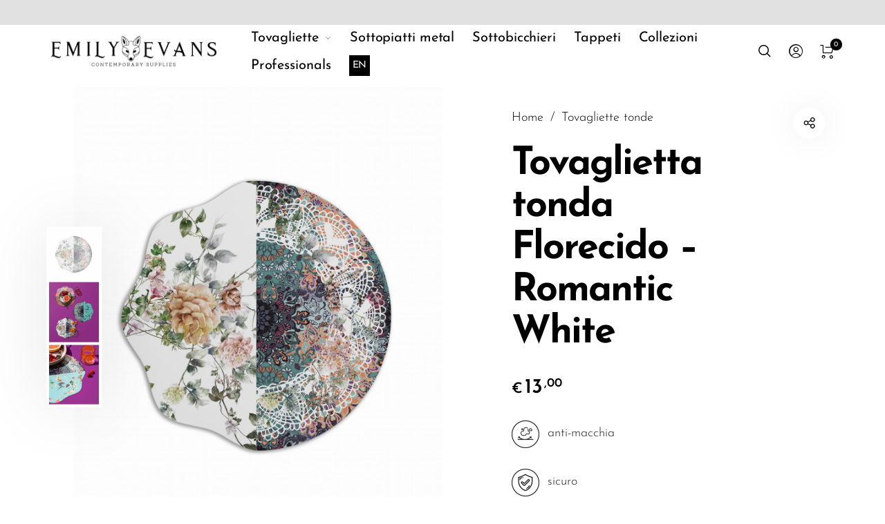

--- FILE ---
content_type: text/html; charset=utf-8
request_url: https://www.google.com/recaptcha/api2/anchor?ar=1&k=6LeOyIckAAAAAIMttRj4_MkE8Of4XGr7LaM7k9hs&co=aHR0cHM6Ly93d3cuZW1pbHlldmFucy5pdDo0NDM.&hl=en&v=PoyoqOPhxBO7pBk68S4YbpHZ&size=invisible&anchor-ms=20000&execute-ms=30000&cb=8vu7bw232nlr
body_size: 48420
content:
<!DOCTYPE HTML><html dir="ltr" lang="en"><head><meta http-equiv="Content-Type" content="text/html; charset=UTF-8">
<meta http-equiv="X-UA-Compatible" content="IE=edge">
<title>reCAPTCHA</title>
<style type="text/css">
/* cyrillic-ext */
@font-face {
  font-family: 'Roboto';
  font-style: normal;
  font-weight: 400;
  font-stretch: 100%;
  src: url(//fonts.gstatic.com/s/roboto/v48/KFO7CnqEu92Fr1ME7kSn66aGLdTylUAMa3GUBHMdazTgWw.woff2) format('woff2');
  unicode-range: U+0460-052F, U+1C80-1C8A, U+20B4, U+2DE0-2DFF, U+A640-A69F, U+FE2E-FE2F;
}
/* cyrillic */
@font-face {
  font-family: 'Roboto';
  font-style: normal;
  font-weight: 400;
  font-stretch: 100%;
  src: url(//fonts.gstatic.com/s/roboto/v48/KFO7CnqEu92Fr1ME7kSn66aGLdTylUAMa3iUBHMdazTgWw.woff2) format('woff2');
  unicode-range: U+0301, U+0400-045F, U+0490-0491, U+04B0-04B1, U+2116;
}
/* greek-ext */
@font-face {
  font-family: 'Roboto';
  font-style: normal;
  font-weight: 400;
  font-stretch: 100%;
  src: url(//fonts.gstatic.com/s/roboto/v48/KFO7CnqEu92Fr1ME7kSn66aGLdTylUAMa3CUBHMdazTgWw.woff2) format('woff2');
  unicode-range: U+1F00-1FFF;
}
/* greek */
@font-face {
  font-family: 'Roboto';
  font-style: normal;
  font-weight: 400;
  font-stretch: 100%;
  src: url(//fonts.gstatic.com/s/roboto/v48/KFO7CnqEu92Fr1ME7kSn66aGLdTylUAMa3-UBHMdazTgWw.woff2) format('woff2');
  unicode-range: U+0370-0377, U+037A-037F, U+0384-038A, U+038C, U+038E-03A1, U+03A3-03FF;
}
/* math */
@font-face {
  font-family: 'Roboto';
  font-style: normal;
  font-weight: 400;
  font-stretch: 100%;
  src: url(//fonts.gstatic.com/s/roboto/v48/KFO7CnqEu92Fr1ME7kSn66aGLdTylUAMawCUBHMdazTgWw.woff2) format('woff2');
  unicode-range: U+0302-0303, U+0305, U+0307-0308, U+0310, U+0312, U+0315, U+031A, U+0326-0327, U+032C, U+032F-0330, U+0332-0333, U+0338, U+033A, U+0346, U+034D, U+0391-03A1, U+03A3-03A9, U+03B1-03C9, U+03D1, U+03D5-03D6, U+03F0-03F1, U+03F4-03F5, U+2016-2017, U+2034-2038, U+203C, U+2040, U+2043, U+2047, U+2050, U+2057, U+205F, U+2070-2071, U+2074-208E, U+2090-209C, U+20D0-20DC, U+20E1, U+20E5-20EF, U+2100-2112, U+2114-2115, U+2117-2121, U+2123-214F, U+2190, U+2192, U+2194-21AE, U+21B0-21E5, U+21F1-21F2, U+21F4-2211, U+2213-2214, U+2216-22FF, U+2308-230B, U+2310, U+2319, U+231C-2321, U+2336-237A, U+237C, U+2395, U+239B-23B7, U+23D0, U+23DC-23E1, U+2474-2475, U+25AF, U+25B3, U+25B7, U+25BD, U+25C1, U+25CA, U+25CC, U+25FB, U+266D-266F, U+27C0-27FF, U+2900-2AFF, U+2B0E-2B11, U+2B30-2B4C, U+2BFE, U+3030, U+FF5B, U+FF5D, U+1D400-1D7FF, U+1EE00-1EEFF;
}
/* symbols */
@font-face {
  font-family: 'Roboto';
  font-style: normal;
  font-weight: 400;
  font-stretch: 100%;
  src: url(//fonts.gstatic.com/s/roboto/v48/KFO7CnqEu92Fr1ME7kSn66aGLdTylUAMaxKUBHMdazTgWw.woff2) format('woff2');
  unicode-range: U+0001-000C, U+000E-001F, U+007F-009F, U+20DD-20E0, U+20E2-20E4, U+2150-218F, U+2190, U+2192, U+2194-2199, U+21AF, U+21E6-21F0, U+21F3, U+2218-2219, U+2299, U+22C4-22C6, U+2300-243F, U+2440-244A, U+2460-24FF, U+25A0-27BF, U+2800-28FF, U+2921-2922, U+2981, U+29BF, U+29EB, U+2B00-2BFF, U+4DC0-4DFF, U+FFF9-FFFB, U+10140-1018E, U+10190-1019C, U+101A0, U+101D0-101FD, U+102E0-102FB, U+10E60-10E7E, U+1D2C0-1D2D3, U+1D2E0-1D37F, U+1F000-1F0FF, U+1F100-1F1AD, U+1F1E6-1F1FF, U+1F30D-1F30F, U+1F315, U+1F31C, U+1F31E, U+1F320-1F32C, U+1F336, U+1F378, U+1F37D, U+1F382, U+1F393-1F39F, U+1F3A7-1F3A8, U+1F3AC-1F3AF, U+1F3C2, U+1F3C4-1F3C6, U+1F3CA-1F3CE, U+1F3D4-1F3E0, U+1F3ED, U+1F3F1-1F3F3, U+1F3F5-1F3F7, U+1F408, U+1F415, U+1F41F, U+1F426, U+1F43F, U+1F441-1F442, U+1F444, U+1F446-1F449, U+1F44C-1F44E, U+1F453, U+1F46A, U+1F47D, U+1F4A3, U+1F4B0, U+1F4B3, U+1F4B9, U+1F4BB, U+1F4BF, U+1F4C8-1F4CB, U+1F4D6, U+1F4DA, U+1F4DF, U+1F4E3-1F4E6, U+1F4EA-1F4ED, U+1F4F7, U+1F4F9-1F4FB, U+1F4FD-1F4FE, U+1F503, U+1F507-1F50B, U+1F50D, U+1F512-1F513, U+1F53E-1F54A, U+1F54F-1F5FA, U+1F610, U+1F650-1F67F, U+1F687, U+1F68D, U+1F691, U+1F694, U+1F698, U+1F6AD, U+1F6B2, U+1F6B9-1F6BA, U+1F6BC, U+1F6C6-1F6CF, U+1F6D3-1F6D7, U+1F6E0-1F6EA, U+1F6F0-1F6F3, U+1F6F7-1F6FC, U+1F700-1F7FF, U+1F800-1F80B, U+1F810-1F847, U+1F850-1F859, U+1F860-1F887, U+1F890-1F8AD, U+1F8B0-1F8BB, U+1F8C0-1F8C1, U+1F900-1F90B, U+1F93B, U+1F946, U+1F984, U+1F996, U+1F9E9, U+1FA00-1FA6F, U+1FA70-1FA7C, U+1FA80-1FA89, U+1FA8F-1FAC6, U+1FACE-1FADC, U+1FADF-1FAE9, U+1FAF0-1FAF8, U+1FB00-1FBFF;
}
/* vietnamese */
@font-face {
  font-family: 'Roboto';
  font-style: normal;
  font-weight: 400;
  font-stretch: 100%;
  src: url(//fonts.gstatic.com/s/roboto/v48/KFO7CnqEu92Fr1ME7kSn66aGLdTylUAMa3OUBHMdazTgWw.woff2) format('woff2');
  unicode-range: U+0102-0103, U+0110-0111, U+0128-0129, U+0168-0169, U+01A0-01A1, U+01AF-01B0, U+0300-0301, U+0303-0304, U+0308-0309, U+0323, U+0329, U+1EA0-1EF9, U+20AB;
}
/* latin-ext */
@font-face {
  font-family: 'Roboto';
  font-style: normal;
  font-weight: 400;
  font-stretch: 100%;
  src: url(//fonts.gstatic.com/s/roboto/v48/KFO7CnqEu92Fr1ME7kSn66aGLdTylUAMa3KUBHMdazTgWw.woff2) format('woff2');
  unicode-range: U+0100-02BA, U+02BD-02C5, U+02C7-02CC, U+02CE-02D7, U+02DD-02FF, U+0304, U+0308, U+0329, U+1D00-1DBF, U+1E00-1E9F, U+1EF2-1EFF, U+2020, U+20A0-20AB, U+20AD-20C0, U+2113, U+2C60-2C7F, U+A720-A7FF;
}
/* latin */
@font-face {
  font-family: 'Roboto';
  font-style: normal;
  font-weight: 400;
  font-stretch: 100%;
  src: url(//fonts.gstatic.com/s/roboto/v48/KFO7CnqEu92Fr1ME7kSn66aGLdTylUAMa3yUBHMdazQ.woff2) format('woff2');
  unicode-range: U+0000-00FF, U+0131, U+0152-0153, U+02BB-02BC, U+02C6, U+02DA, U+02DC, U+0304, U+0308, U+0329, U+2000-206F, U+20AC, U+2122, U+2191, U+2193, U+2212, U+2215, U+FEFF, U+FFFD;
}
/* cyrillic-ext */
@font-face {
  font-family: 'Roboto';
  font-style: normal;
  font-weight: 500;
  font-stretch: 100%;
  src: url(//fonts.gstatic.com/s/roboto/v48/KFO7CnqEu92Fr1ME7kSn66aGLdTylUAMa3GUBHMdazTgWw.woff2) format('woff2');
  unicode-range: U+0460-052F, U+1C80-1C8A, U+20B4, U+2DE0-2DFF, U+A640-A69F, U+FE2E-FE2F;
}
/* cyrillic */
@font-face {
  font-family: 'Roboto';
  font-style: normal;
  font-weight: 500;
  font-stretch: 100%;
  src: url(//fonts.gstatic.com/s/roboto/v48/KFO7CnqEu92Fr1ME7kSn66aGLdTylUAMa3iUBHMdazTgWw.woff2) format('woff2');
  unicode-range: U+0301, U+0400-045F, U+0490-0491, U+04B0-04B1, U+2116;
}
/* greek-ext */
@font-face {
  font-family: 'Roboto';
  font-style: normal;
  font-weight: 500;
  font-stretch: 100%;
  src: url(//fonts.gstatic.com/s/roboto/v48/KFO7CnqEu92Fr1ME7kSn66aGLdTylUAMa3CUBHMdazTgWw.woff2) format('woff2');
  unicode-range: U+1F00-1FFF;
}
/* greek */
@font-face {
  font-family: 'Roboto';
  font-style: normal;
  font-weight: 500;
  font-stretch: 100%;
  src: url(//fonts.gstatic.com/s/roboto/v48/KFO7CnqEu92Fr1ME7kSn66aGLdTylUAMa3-UBHMdazTgWw.woff2) format('woff2');
  unicode-range: U+0370-0377, U+037A-037F, U+0384-038A, U+038C, U+038E-03A1, U+03A3-03FF;
}
/* math */
@font-face {
  font-family: 'Roboto';
  font-style: normal;
  font-weight: 500;
  font-stretch: 100%;
  src: url(//fonts.gstatic.com/s/roboto/v48/KFO7CnqEu92Fr1ME7kSn66aGLdTylUAMawCUBHMdazTgWw.woff2) format('woff2');
  unicode-range: U+0302-0303, U+0305, U+0307-0308, U+0310, U+0312, U+0315, U+031A, U+0326-0327, U+032C, U+032F-0330, U+0332-0333, U+0338, U+033A, U+0346, U+034D, U+0391-03A1, U+03A3-03A9, U+03B1-03C9, U+03D1, U+03D5-03D6, U+03F0-03F1, U+03F4-03F5, U+2016-2017, U+2034-2038, U+203C, U+2040, U+2043, U+2047, U+2050, U+2057, U+205F, U+2070-2071, U+2074-208E, U+2090-209C, U+20D0-20DC, U+20E1, U+20E5-20EF, U+2100-2112, U+2114-2115, U+2117-2121, U+2123-214F, U+2190, U+2192, U+2194-21AE, U+21B0-21E5, U+21F1-21F2, U+21F4-2211, U+2213-2214, U+2216-22FF, U+2308-230B, U+2310, U+2319, U+231C-2321, U+2336-237A, U+237C, U+2395, U+239B-23B7, U+23D0, U+23DC-23E1, U+2474-2475, U+25AF, U+25B3, U+25B7, U+25BD, U+25C1, U+25CA, U+25CC, U+25FB, U+266D-266F, U+27C0-27FF, U+2900-2AFF, U+2B0E-2B11, U+2B30-2B4C, U+2BFE, U+3030, U+FF5B, U+FF5D, U+1D400-1D7FF, U+1EE00-1EEFF;
}
/* symbols */
@font-face {
  font-family: 'Roboto';
  font-style: normal;
  font-weight: 500;
  font-stretch: 100%;
  src: url(//fonts.gstatic.com/s/roboto/v48/KFO7CnqEu92Fr1ME7kSn66aGLdTylUAMaxKUBHMdazTgWw.woff2) format('woff2');
  unicode-range: U+0001-000C, U+000E-001F, U+007F-009F, U+20DD-20E0, U+20E2-20E4, U+2150-218F, U+2190, U+2192, U+2194-2199, U+21AF, U+21E6-21F0, U+21F3, U+2218-2219, U+2299, U+22C4-22C6, U+2300-243F, U+2440-244A, U+2460-24FF, U+25A0-27BF, U+2800-28FF, U+2921-2922, U+2981, U+29BF, U+29EB, U+2B00-2BFF, U+4DC0-4DFF, U+FFF9-FFFB, U+10140-1018E, U+10190-1019C, U+101A0, U+101D0-101FD, U+102E0-102FB, U+10E60-10E7E, U+1D2C0-1D2D3, U+1D2E0-1D37F, U+1F000-1F0FF, U+1F100-1F1AD, U+1F1E6-1F1FF, U+1F30D-1F30F, U+1F315, U+1F31C, U+1F31E, U+1F320-1F32C, U+1F336, U+1F378, U+1F37D, U+1F382, U+1F393-1F39F, U+1F3A7-1F3A8, U+1F3AC-1F3AF, U+1F3C2, U+1F3C4-1F3C6, U+1F3CA-1F3CE, U+1F3D4-1F3E0, U+1F3ED, U+1F3F1-1F3F3, U+1F3F5-1F3F7, U+1F408, U+1F415, U+1F41F, U+1F426, U+1F43F, U+1F441-1F442, U+1F444, U+1F446-1F449, U+1F44C-1F44E, U+1F453, U+1F46A, U+1F47D, U+1F4A3, U+1F4B0, U+1F4B3, U+1F4B9, U+1F4BB, U+1F4BF, U+1F4C8-1F4CB, U+1F4D6, U+1F4DA, U+1F4DF, U+1F4E3-1F4E6, U+1F4EA-1F4ED, U+1F4F7, U+1F4F9-1F4FB, U+1F4FD-1F4FE, U+1F503, U+1F507-1F50B, U+1F50D, U+1F512-1F513, U+1F53E-1F54A, U+1F54F-1F5FA, U+1F610, U+1F650-1F67F, U+1F687, U+1F68D, U+1F691, U+1F694, U+1F698, U+1F6AD, U+1F6B2, U+1F6B9-1F6BA, U+1F6BC, U+1F6C6-1F6CF, U+1F6D3-1F6D7, U+1F6E0-1F6EA, U+1F6F0-1F6F3, U+1F6F7-1F6FC, U+1F700-1F7FF, U+1F800-1F80B, U+1F810-1F847, U+1F850-1F859, U+1F860-1F887, U+1F890-1F8AD, U+1F8B0-1F8BB, U+1F8C0-1F8C1, U+1F900-1F90B, U+1F93B, U+1F946, U+1F984, U+1F996, U+1F9E9, U+1FA00-1FA6F, U+1FA70-1FA7C, U+1FA80-1FA89, U+1FA8F-1FAC6, U+1FACE-1FADC, U+1FADF-1FAE9, U+1FAF0-1FAF8, U+1FB00-1FBFF;
}
/* vietnamese */
@font-face {
  font-family: 'Roboto';
  font-style: normal;
  font-weight: 500;
  font-stretch: 100%;
  src: url(//fonts.gstatic.com/s/roboto/v48/KFO7CnqEu92Fr1ME7kSn66aGLdTylUAMa3OUBHMdazTgWw.woff2) format('woff2');
  unicode-range: U+0102-0103, U+0110-0111, U+0128-0129, U+0168-0169, U+01A0-01A1, U+01AF-01B0, U+0300-0301, U+0303-0304, U+0308-0309, U+0323, U+0329, U+1EA0-1EF9, U+20AB;
}
/* latin-ext */
@font-face {
  font-family: 'Roboto';
  font-style: normal;
  font-weight: 500;
  font-stretch: 100%;
  src: url(//fonts.gstatic.com/s/roboto/v48/KFO7CnqEu92Fr1ME7kSn66aGLdTylUAMa3KUBHMdazTgWw.woff2) format('woff2');
  unicode-range: U+0100-02BA, U+02BD-02C5, U+02C7-02CC, U+02CE-02D7, U+02DD-02FF, U+0304, U+0308, U+0329, U+1D00-1DBF, U+1E00-1E9F, U+1EF2-1EFF, U+2020, U+20A0-20AB, U+20AD-20C0, U+2113, U+2C60-2C7F, U+A720-A7FF;
}
/* latin */
@font-face {
  font-family: 'Roboto';
  font-style: normal;
  font-weight: 500;
  font-stretch: 100%;
  src: url(//fonts.gstatic.com/s/roboto/v48/KFO7CnqEu92Fr1ME7kSn66aGLdTylUAMa3yUBHMdazQ.woff2) format('woff2');
  unicode-range: U+0000-00FF, U+0131, U+0152-0153, U+02BB-02BC, U+02C6, U+02DA, U+02DC, U+0304, U+0308, U+0329, U+2000-206F, U+20AC, U+2122, U+2191, U+2193, U+2212, U+2215, U+FEFF, U+FFFD;
}
/* cyrillic-ext */
@font-face {
  font-family: 'Roboto';
  font-style: normal;
  font-weight: 900;
  font-stretch: 100%;
  src: url(//fonts.gstatic.com/s/roboto/v48/KFO7CnqEu92Fr1ME7kSn66aGLdTylUAMa3GUBHMdazTgWw.woff2) format('woff2');
  unicode-range: U+0460-052F, U+1C80-1C8A, U+20B4, U+2DE0-2DFF, U+A640-A69F, U+FE2E-FE2F;
}
/* cyrillic */
@font-face {
  font-family: 'Roboto';
  font-style: normal;
  font-weight: 900;
  font-stretch: 100%;
  src: url(//fonts.gstatic.com/s/roboto/v48/KFO7CnqEu92Fr1ME7kSn66aGLdTylUAMa3iUBHMdazTgWw.woff2) format('woff2');
  unicode-range: U+0301, U+0400-045F, U+0490-0491, U+04B0-04B1, U+2116;
}
/* greek-ext */
@font-face {
  font-family: 'Roboto';
  font-style: normal;
  font-weight: 900;
  font-stretch: 100%;
  src: url(//fonts.gstatic.com/s/roboto/v48/KFO7CnqEu92Fr1ME7kSn66aGLdTylUAMa3CUBHMdazTgWw.woff2) format('woff2');
  unicode-range: U+1F00-1FFF;
}
/* greek */
@font-face {
  font-family: 'Roboto';
  font-style: normal;
  font-weight: 900;
  font-stretch: 100%;
  src: url(//fonts.gstatic.com/s/roboto/v48/KFO7CnqEu92Fr1ME7kSn66aGLdTylUAMa3-UBHMdazTgWw.woff2) format('woff2');
  unicode-range: U+0370-0377, U+037A-037F, U+0384-038A, U+038C, U+038E-03A1, U+03A3-03FF;
}
/* math */
@font-face {
  font-family: 'Roboto';
  font-style: normal;
  font-weight: 900;
  font-stretch: 100%;
  src: url(//fonts.gstatic.com/s/roboto/v48/KFO7CnqEu92Fr1ME7kSn66aGLdTylUAMawCUBHMdazTgWw.woff2) format('woff2');
  unicode-range: U+0302-0303, U+0305, U+0307-0308, U+0310, U+0312, U+0315, U+031A, U+0326-0327, U+032C, U+032F-0330, U+0332-0333, U+0338, U+033A, U+0346, U+034D, U+0391-03A1, U+03A3-03A9, U+03B1-03C9, U+03D1, U+03D5-03D6, U+03F0-03F1, U+03F4-03F5, U+2016-2017, U+2034-2038, U+203C, U+2040, U+2043, U+2047, U+2050, U+2057, U+205F, U+2070-2071, U+2074-208E, U+2090-209C, U+20D0-20DC, U+20E1, U+20E5-20EF, U+2100-2112, U+2114-2115, U+2117-2121, U+2123-214F, U+2190, U+2192, U+2194-21AE, U+21B0-21E5, U+21F1-21F2, U+21F4-2211, U+2213-2214, U+2216-22FF, U+2308-230B, U+2310, U+2319, U+231C-2321, U+2336-237A, U+237C, U+2395, U+239B-23B7, U+23D0, U+23DC-23E1, U+2474-2475, U+25AF, U+25B3, U+25B7, U+25BD, U+25C1, U+25CA, U+25CC, U+25FB, U+266D-266F, U+27C0-27FF, U+2900-2AFF, U+2B0E-2B11, U+2B30-2B4C, U+2BFE, U+3030, U+FF5B, U+FF5D, U+1D400-1D7FF, U+1EE00-1EEFF;
}
/* symbols */
@font-face {
  font-family: 'Roboto';
  font-style: normal;
  font-weight: 900;
  font-stretch: 100%;
  src: url(//fonts.gstatic.com/s/roboto/v48/KFO7CnqEu92Fr1ME7kSn66aGLdTylUAMaxKUBHMdazTgWw.woff2) format('woff2');
  unicode-range: U+0001-000C, U+000E-001F, U+007F-009F, U+20DD-20E0, U+20E2-20E4, U+2150-218F, U+2190, U+2192, U+2194-2199, U+21AF, U+21E6-21F0, U+21F3, U+2218-2219, U+2299, U+22C4-22C6, U+2300-243F, U+2440-244A, U+2460-24FF, U+25A0-27BF, U+2800-28FF, U+2921-2922, U+2981, U+29BF, U+29EB, U+2B00-2BFF, U+4DC0-4DFF, U+FFF9-FFFB, U+10140-1018E, U+10190-1019C, U+101A0, U+101D0-101FD, U+102E0-102FB, U+10E60-10E7E, U+1D2C0-1D2D3, U+1D2E0-1D37F, U+1F000-1F0FF, U+1F100-1F1AD, U+1F1E6-1F1FF, U+1F30D-1F30F, U+1F315, U+1F31C, U+1F31E, U+1F320-1F32C, U+1F336, U+1F378, U+1F37D, U+1F382, U+1F393-1F39F, U+1F3A7-1F3A8, U+1F3AC-1F3AF, U+1F3C2, U+1F3C4-1F3C6, U+1F3CA-1F3CE, U+1F3D4-1F3E0, U+1F3ED, U+1F3F1-1F3F3, U+1F3F5-1F3F7, U+1F408, U+1F415, U+1F41F, U+1F426, U+1F43F, U+1F441-1F442, U+1F444, U+1F446-1F449, U+1F44C-1F44E, U+1F453, U+1F46A, U+1F47D, U+1F4A3, U+1F4B0, U+1F4B3, U+1F4B9, U+1F4BB, U+1F4BF, U+1F4C8-1F4CB, U+1F4D6, U+1F4DA, U+1F4DF, U+1F4E3-1F4E6, U+1F4EA-1F4ED, U+1F4F7, U+1F4F9-1F4FB, U+1F4FD-1F4FE, U+1F503, U+1F507-1F50B, U+1F50D, U+1F512-1F513, U+1F53E-1F54A, U+1F54F-1F5FA, U+1F610, U+1F650-1F67F, U+1F687, U+1F68D, U+1F691, U+1F694, U+1F698, U+1F6AD, U+1F6B2, U+1F6B9-1F6BA, U+1F6BC, U+1F6C6-1F6CF, U+1F6D3-1F6D7, U+1F6E0-1F6EA, U+1F6F0-1F6F3, U+1F6F7-1F6FC, U+1F700-1F7FF, U+1F800-1F80B, U+1F810-1F847, U+1F850-1F859, U+1F860-1F887, U+1F890-1F8AD, U+1F8B0-1F8BB, U+1F8C0-1F8C1, U+1F900-1F90B, U+1F93B, U+1F946, U+1F984, U+1F996, U+1F9E9, U+1FA00-1FA6F, U+1FA70-1FA7C, U+1FA80-1FA89, U+1FA8F-1FAC6, U+1FACE-1FADC, U+1FADF-1FAE9, U+1FAF0-1FAF8, U+1FB00-1FBFF;
}
/* vietnamese */
@font-face {
  font-family: 'Roboto';
  font-style: normal;
  font-weight: 900;
  font-stretch: 100%;
  src: url(//fonts.gstatic.com/s/roboto/v48/KFO7CnqEu92Fr1ME7kSn66aGLdTylUAMa3OUBHMdazTgWw.woff2) format('woff2');
  unicode-range: U+0102-0103, U+0110-0111, U+0128-0129, U+0168-0169, U+01A0-01A1, U+01AF-01B0, U+0300-0301, U+0303-0304, U+0308-0309, U+0323, U+0329, U+1EA0-1EF9, U+20AB;
}
/* latin-ext */
@font-face {
  font-family: 'Roboto';
  font-style: normal;
  font-weight: 900;
  font-stretch: 100%;
  src: url(//fonts.gstatic.com/s/roboto/v48/KFO7CnqEu92Fr1ME7kSn66aGLdTylUAMa3KUBHMdazTgWw.woff2) format('woff2');
  unicode-range: U+0100-02BA, U+02BD-02C5, U+02C7-02CC, U+02CE-02D7, U+02DD-02FF, U+0304, U+0308, U+0329, U+1D00-1DBF, U+1E00-1E9F, U+1EF2-1EFF, U+2020, U+20A0-20AB, U+20AD-20C0, U+2113, U+2C60-2C7F, U+A720-A7FF;
}
/* latin */
@font-face {
  font-family: 'Roboto';
  font-style: normal;
  font-weight: 900;
  font-stretch: 100%;
  src: url(//fonts.gstatic.com/s/roboto/v48/KFO7CnqEu92Fr1ME7kSn66aGLdTylUAMa3yUBHMdazQ.woff2) format('woff2');
  unicode-range: U+0000-00FF, U+0131, U+0152-0153, U+02BB-02BC, U+02C6, U+02DA, U+02DC, U+0304, U+0308, U+0329, U+2000-206F, U+20AC, U+2122, U+2191, U+2193, U+2212, U+2215, U+FEFF, U+FFFD;
}

</style>
<link rel="stylesheet" type="text/css" href="https://www.gstatic.com/recaptcha/releases/PoyoqOPhxBO7pBk68S4YbpHZ/styles__ltr.css">
<script nonce="T7s98sWBpoxVQpzhDh0uiA" type="text/javascript">window['__recaptcha_api'] = 'https://www.google.com/recaptcha/api2/';</script>
<script type="text/javascript" src="https://www.gstatic.com/recaptcha/releases/PoyoqOPhxBO7pBk68S4YbpHZ/recaptcha__en.js" nonce="T7s98sWBpoxVQpzhDh0uiA">
      
    </script></head>
<body><div id="rc-anchor-alert" class="rc-anchor-alert"></div>
<input type="hidden" id="recaptcha-token" value="[base64]">
<script type="text/javascript" nonce="T7s98sWBpoxVQpzhDh0uiA">
      recaptcha.anchor.Main.init("[\x22ainput\x22,[\x22bgdata\x22,\x22\x22,\[base64]/[base64]/[base64]/[base64]/[base64]/[base64]/KGcoTywyNTMsTy5PKSxVRyhPLEMpKTpnKE8sMjUzLEMpLE8pKSxsKSksTykpfSxieT1mdW5jdGlvbihDLE8sdSxsKXtmb3IobD0odT1SKEMpLDApO08+MDtPLS0pbD1sPDw4fFooQyk7ZyhDLHUsbCl9LFVHPWZ1bmN0aW9uKEMsTyl7Qy5pLmxlbmd0aD4xMDQ/[base64]/[base64]/[base64]/[base64]/[base64]/[base64]/[base64]\\u003d\x22,\[base64]\x22,\x22N8KLwr0kw7Uowpk5AMKjcjkQwovDmMKxw43CqlHDvMKLwrg6w5gHc30KwoM/NGVkRMKBwpHDkCrCpMO4CcOnwpx3wonDjwJKwobDosKQwpJ8E8OITcKQwpZzw4DDh8K8GcKsEzIew4AJwoXCh8OlMsOgwofCicKawrHCmwYiAsKGw4gmfzpnwpzCow3DtjDChcKnWEnCkDrCncKuICleRTQfcMK/w6xhwrVfAhPDsVR/w5XChgJ0wrDCtjvDvsOTdwp7wpoaeXYmw4xIasKVfsKpw5t2AsOoCjrCv3JQLBHDsMOKEcK8cW4PQCXDm8OPO37Co2LCgUTDpngtwrTDo8OxdMO/w4DDgcOhw4vDjlQuw6rCjTbDsBHCux1zw7gZw6zDrMO/wonDq8OLaMKKw6TDk8OrwobDv1JGeAnCu8K8WsOVwo9famZpw41NF0TDmsOGw6jDlsOhJ0TCkDPDnHDClsOdwrAYQAjDtsOVw7xkw6fDk04eFMK9w6EcBQPDokdqwq/Cs8O0K8KSRcK4w5YBQ8OMw7/Dt8O0w59CcsKfw77DjxhoecKXwqDCmlrCisKQWU1eZ8ORI8KEw4t7PcKZwpojY2oiw7sIwpc7w4/ChCzDrMKXD004woUjw4gfwog8w6dFNsKmYcK+RcOQwrQ+w5oAwrfDpG94wrZrw7nCkDHCnDYhVAtuw71dLsKFwoTCusO6wp7DhcKqw7U3wopsw5J+w7MTw5LCgH/[base64]/CcOQwpDDosKUwrrCvnDDjcOHDcKHw6/[base64]/[base64]/DscKBwrkmZykewp3Cp3xsJH0BwpFKc8Kef8OOKkxwbsObDXLDqEjCpxQEOlZefcO0w5DCk0xAwr8uLlgqwo0obWvCu0/[base64]/Cijxmw4lHYMOAEVxYRsOALcKhw4PCuVLCiGg7OjbCoMKQGn10V1hSwpHDiMOVNcOjw6kIw50hGHZfXMKsRcKKw6TDnsOaNcKxwrNJwrbCpiTCuMORwo3CrQMOw5s/wr/Ds8KUETFQN8KdfcO9U8OFw4x+w5MTdCHDjl19WMK7wqUhwq3DoirCvxXDtBvCpMO1worCk8O/[base64]/K8O5woYoUkjDilHCu0HDtCLDsUJsw4wTbcO5wpkKw4IITWfCgMOTTcKww4LDk1XDsF98w73DhDLDpUzCisO2w7DCox4Bc2/DlcONwqBywrNTCcK6E23Cp8KlwoDDrgcqLlrDgsO6w55vCXTCg8OPwot9wq/DiMO+cUZ7bcO5w7lxwrXDk8OWDcKmw5vDocKzw6BGdH9JwobCqy3Cl8KTwrfCoMK8LcODwqrCsgJFw57CrnANwpnCjlYswq8NwoXDqX4swrcEw4LCjsKcXgzDq2bCrTPCsys2w5fDuGLDhBLDi23CmcK/wpbCu0AyLMOcwo3Cm1R4wqjClkbCvyfDt8OrV8KrXizCrsOJw6rCs1PDnzZwwq5XwrDCsMKtKsOQAcOMdcOnwp5mw51TwoYRwqY4w67DqXXDrsO6wrLDlsKdwofDr8KvwoIRIhXDqCRow4pdasO6wpQ7f8ODTgVTwpELwpRSwo3DoyDCmQPDm1/DulgVXRxoMsK0eQvCsMOkwqZ3E8ObG8Ouw7/Ck2TDhMO5V8Otw71Nwro6ESMTw5BXwoUIOsO7TsK1SW5bwq3CocOlwpLCjcKUKsOQwqvCjcOUfMKPX1bDuijCoSTCo2/CrcOBw6LDsMO9w7HCvxpvPCgnXsK9w7/CiRFZwqV0OCvCoTHCpMOMwqnCpUHDjkbCicOVw6TDmMKAwozDkjUYDMK7YsKUQD7DmiLCv2rDtsOYbgzCnzlowolVw6XCgsK/PFJewoEhw6vCh0XDg1XDpSDDi8OmXF7CjG4tGksCw4Jfw7bCjsOCVRYEw6A7ZlUqfGIRGxjCvsKlwqjDv3HDqVJobRFcwpvDqmvDqCDCr8K4Al/CrMKofCjCgcKbNxAoDzhTD3RhMlvDsShRwoBCwq47A8OjQsODwoXDsAtHMMObXm3ClMKqwpHCgMOUwqPDhcOQw4/[base64]/DvMOAwrvDnMOvwpBNwpzDkMOPTz0vwrHCtmrDncKTwrk/NcK8wqnCrcKNI1/CtMKCdX/DnAs3wq3CuygMw4cTwqcSw7J/w6/[base64]/DvWrClz/[base64]/[base64]/[base64]/[base64]/JjbDicOvfMO8KsKpw6PDq8KSMgtpw7HClRJYwo9JD8KteMKVwqrChVPCscOMd8KEwqNqYQ/DscOowrt9wp8Sw5zDgcOwa8KMMy1/fcO+w4vCpsKgw7UXZMKOwrjCk8KTawdBaMK8w68XwpAPa8ODw7Zdw5MMc8Ohw68vwotpIcOVwoEKwoXDgT3Ds1/[base64]/DijPCmydCG8Oxw6FlEl0sQ8OcLsKaRBLDixXDgDoQw5DCpFBzw5HDmyprw4DDrDYZSVwVH2TDncK8DExHSsKzIzkiwroLN2gRG2N3PyY+wrLDp8O6w5nDlVzCohxlw6Zmw4/[base64]/Di2BpQcKqasO4bHNSVcO8wr4nwpIJSnzDv8ObUCdUNsKLwojCkQN4w4FoCnk2SFfCkF/[base64]/DnFjDiGZFw7fDtjszw5PCvw8AFsO6wppGworDocOJw4HCssKgHsOYw67DoVkvw5FMw5BIDMKrZMKDwpIdXsORwqIbwpERbsOgw70KPjvDs8O+wpAuw5wTTsKSL8OVw7DCtsOHRB9TLSXCuyDCpTPDjsKfCcO/[base64]/ClynCicK8KTPCrsKwI8KLdCREM8ONGsORPiXDhy5jw6wSwqs+WcOMw63ChcKAwoLDt8KSw5oXwps5w5LDmGDDjsOew5zCn0DCjsKzwrcYY8KdFi3Ch8KPA8Kud8OVwrLDoCjCrsKQN8KPP0Z2w7XDjcK2wo05CMKpwoTCmUvDoMOVJcOYw5Qvwq7ChMOBw7/CkHQewpcuw57CqMK5IsK4w7bDvMKQCsO3awpFw4RUwopCwrHDjDzCgsO8LhZIw6bDmMKUciAWw73Cs8Okw4EswqDDgsOHwpzDnnZnVl3CshEAwrDDhcO9FyvCtMORe8OtHcO8wpfDhBBxwoXCjEwoCh/DjcOzRE1edA1/wpJew4dWNcOVRMKoSzRZCAvDrsKRexYswocUw6toTsOqUVkpwpDDrSFrw67Cu2QHwrrCqsKSNDRcUGIXKx4Qwp3DpMO7wrBNwo7DkEbDrcKJFsK+LnfDv8KBQsKQwrTCmjPDsMOXQcKUFGXDoxTCs8OoJg/CmTnDm8K9S8KxJX8rZVZlDVvCocOUw50BwqtcAlJtw6nDkcOJw47DocKLwoTDkXUgKcOvJAbDhyhqw4/CgsOHT8OCwr7DhFfDpMKnwpFTH8KVwqrDocOnQDo0RsKKw73CnikIRWxFw4vDgMK+w5cUcxHCl8Kpw4HDhMKGwrfCmBM2w6lqw5LDvBLDvsOIQW1XDm0dw7lme8K0w7NebnzDi8K8wq/DilwLB8KuKsKjw4Mmw7pHIsKJMW7DvDY3UcKWw4h2wr82bltewr08bg7CrBPDvsKiw5MQMMKFKhrDrcO0w7bDoB7CkcO9woXCv8Oxa8KiOHfCocO8w7PCuBRaRUPCpH7DnTLDvMKnfmNcd8KsEcOVG1sgCRErw7NLei3Clmt/WExDI8OWBxrCjsOcwrHCnCw+IMOVFD3CuzjCg8K6J2YCwoVvNlfCjVYLwqnDqi7DhcKicQXCjMKew58eTsKsDcOGRH/CvgsOwoXDtzTCosKjw7XDpsKNEnxKwpl9w74NK8K0F8OCwq/Cil1vw4XCtS9Vw5bDtX7ChmB+wpsDScKMeMKewp1jKBfDnm0CPsKcXnHCksK/w6R7wrx6w7obwoLDqcK3w4PCmFrDh1FGA8OeR3NMemzDhUt9wpvCqBHChsOlGQUHw5MsJEJHw7LCjMO0OGfCkktwVMOvMcKqKcKiZsO2wrNuw6bCqCcDY1rDoFrCq1zDhUIVcsK6w50dBMOdDxs5wq/Dh8OmCnVbKMOCF8KNworCmzrCgQIXGFZRwrvCgWvDlWLCnnBaIzVpw63Ct2nDgsOfw7YNw5x8U1dTw7MUP0heEcOnw5sYw6E/w6UGwpzDnMKfw4bDrB/DvyfDj8KpZFlBS33CnMKNwqbCtUzCoxRSfAvDisO1Q8OBw5ViQ8KIw6vDhcKSFcKeJcO3wrMmw4Jlw6VowrDCsW/CmFVJa8Kxw5slw7k5Kglew4Zzw7bDh8KKw6LCgElGe8KSwpnCrG5Owo/DrsO0VMOxYVjCoWvDvHTCtcKsemDCp8OQVMOBwp92aS9vWlDDi8KYXQ7Dux8wHzREBQzCiXTDlcKDN8ORB8KPXV7DlhbCnmTDtG95w7sIW8KXV8ONwp/CkUwNWnjCvMKlbBZcw6RawqE6w6kQdi1qwpB+N0nCkgHCsgdzwrLCusKDwrJ+w6fDtsOyRCkHQcK+K8O2wq18F8O5w7dWDV1kw6/ChHMKbcOwYMKUZMOiwqoKIMKOw5PCrAYWFzsjXcOdLMKow78oEUvDtnQOdcOlwpnDjE3CiDx3wrjCiB7CsMOBwrXDjAARBFpSFMOYwoIYEsKMwrXDhMKqwobDoCAjw5Z7fVxsAsOSw5XCrmkefsK/wpvCq19/PU3CkSpIHcOSJ8KRYkDDqsOhY8K+wr0EwrzDsjbDly5UIiJLBGjCtMOhSxLDvcOnDMKAM0hFLsK/[base64]/woPCnMOuZ8OPb8OraW7DlnTDpsO4w67Do8OlGQ3CiMOadcKRwqzDhgTDrsK9bMK1G29oYCY1DcKfwo3Cn1TCu8OyXcO+w57CohjDlsOIwrEowoI1w5sHJcKDAjHDsMKLw5/CksOHw6o+w7ooLT/Ct3MHZsOMw6PCl0zCksOfX8OQQsKjw7dIw4jDsQDCg1Z5QsKGYcOZTWdgGsKuXcO6wp4/HsOJQDjDqsKyw47DnMK+VHvDrGULScKnAQDDlcORw6NSw68zeA8vf8KWHcK2w5/CicOHw4rCk8Oaw5PDkEnDhcK4wqYCDT3CnBDCjsKebcOuw4zDjnJbw6PDqWsuw6vDrQvDnlAhAsOGwpw8wrcKw6fCqMKow4/[base64]/DpC8fwowhEMKRPFbDlwHCsS5hRMO9EjXDs0xMw73Dkx4pw5/[base64]/[base64]/DqsOIADTCq8KEw6/Dk8OmAMK9OsObekVuKzbDkcO1FDbCqMKkw4vCgsObZDvCnC8VLsK1FV7Ck8Kqw7EIDcKLw6lEK8KkGsKUw5jDtcKwwqTCpMOxwptlZsK2w7M0cHV9wqrDscOGYwtTSFBxwrE5w6ExZMKufcKew7NyOMKWwoNpw70/wqrCmGFCw5V7w58PAU9IwrXCgGoRF8OFw5QMw49Lw7VVScO4w5bDgcOzw6c8Y8ObCE3Dk3fDkMOewpnDmErCpkjDgcOTw6rCpTDCui/DjBzDmsKmwoTCmcOpUMKOw6ULZcOgbMKQFsOgAsKyw6BLw6wlw7PCl8KEw4VKSMOzw5zDrmZdfcKDwqRBwpkGwoB+w65dE8KvJsO/[base64]/CrMOMdXwgbF47amfCsGdgaxjDmsKfDn1DYsOeXMKRw7/CpGfDv8OPw7QBw5fClRTDvcKeG2jCvsObRMKTLULDrX7DhWV8wqFOw7pCwojDkUjDisKkVFDCrsOyAm/DkjPDn2Ecw4/DjiMOwoYhw4PCtG8Kw4UORMKrOMKMwqTClhEDw6TCj8O7I8KlwpQow7xlwqPCqAhQH0vCvjHCg8KLw7vDkkXCtSlrYjw8T8KJwr9Qw57DvcKNwo3Cok/CpSdXwpMBUsKUwoPDrcKRw5rCljc8wrNjF8Ktw7TCn8KjfSM3wp4xd8OOXsOjwq8DXwDCgHBJw7jCl8KKX2YTSEfCuMK8LsO9wqbDu8K4aMKfw6YgOcKzJwbDk1/Cr8KlbMOmwoDCssKgwqx4HSgMw7pgUj7Dl8Ozw6RfOXjCuTzDr8KQwqNjBT4nw6TCkzkIwrkkKRPDisOnw7/CvlQSw7p7wrDDvxXCqBI9w4zDozXCmsKow6wSFcK2wrvDr0zCtk3DscK9woYGWWg3w7Mhw7MwbsOlHsO1w6TCqgbClFjCr8KCVAhFWcKKwqDCg8OWwr/DlcKvCxQ4fB3DrQfCt8KkZVsDfsOrU8Ogw5/[base64]/DnT/Dp3FUcxHDssOkR8KbwqYtw4UGOsK6wqDDjSLClxV0w6wec8KPcsKVw5nDi3xUwqB3WwzDnsKgw5jDsG/[base64]/[base64]/DuGMbYBXCm8OXwp0fX8Ozw6jCvsOtwrZ6EFPDmUESLHINIsOnLndBB1rCqsOaeT13RQxJw5/[base64]/[base64]/DqsOyC3NzIsKLEMK0wo1BAwDDtXHCiVBsw6UvZSHDusOrwpzCvRDDq8OsJMOrw5wjCBt4NAzDnwBcwrrDvcOiBDvCocO/DRNkE8KGw6fDtsKIwqDCgzbCgcOALF3CpMKFw5kxwo/CrU7ClcOcM8K6w4AoATI6wpvClktDKRXCkwQjZ0Mjw6hewrbDusOBw6ZXCy0Baiw4wq7Dkx3Cgk8cDsK8SgHDvMOxZSrDpR7DrsKdcSd5eMKkwoTDp0Fgw5DCt8KOb8OawqPDqMORw71FwqXDjcKSem/Ct0BAw67DhsOZwpA0Ry7DscOsd8OAw7s3E8Oyw53DtMOSw5jCjsOQR8OGwpvDgcKJNgAYQiFsIUkuwocicTJAKEZ7JcKQM8OkRFTDhcOrFSEiw5LDkwbCosKLM8OEE8OJwp/Cs0MFSyBWw7RgG8Kmw7EOHMKZw7XDuU/DtAgLw6rDskQOw61kBndAw6DCt8OdHV/CpMKqOcOhQcKxSsKGw4nCnmHDmMKXGMO7DGbCuiPCpMOGwrnCqihCScOJw4BXHmlBUW7CrHIdZcKkw7h+wrBYPHTCpD/Cj0IZw4pAw43DscKQwprCusOafQBdwo1EJcKgTAsiD0PDlVdBZlVIw5YgOndXQl91PVlPHAwdw7AkJ3DCgcOAbMOIwpfDv1PDvMOXO8OMZ3J0wrLDucKBZDlWwqE8S8K3w67CuSHDvcKmVTrCp8K5w7/DkMO9w7N6wrjCsMObX0BIw4XCmUTCggfCv0kqETEeQhwUwpXCn8Ouwq4ew4HChcKCR3fDicKQQB/ClVHDnTHDpQVZw6Mww6rCtRV3w53DtztGJXbCpCwxf2DCqy85w7rCusOFMsOlwozDscKZMMKwCsKjw49Xw61owoLCqj/Ctgs/woLCqBEYwr3CnwXCmMOIDsOzYihhFcO5AT4IwpnDoMOlw6JbGsKnWXbCsDrDkTPClcOMPiBpWcOew6XCjQXCjcOfwq7DlmBNDj/CjsO+w4jCmsOwwofCvhJIwpXDssOAwq1Sw5sUw7kTPXM5w5zDksKsNxzCtcOQcx/DrUbDosODOWptwqcIwrpJw4tAwo7CilgrwoMnd8Oow5M1wqbCizpPX8OwwpLDncOsK8OFLhJSV1YefQzCkcO8XMOZK8Ovw7ENNsOsCcOZTMKqM8KTwqDCkQzCnBtTYCTCkcKfFR7DpsOww7/CoMOrQDbDrsOqbQhyA07DrERcwqnClMKySMKHasOAw6LCtF3CrnVLw5fDqcKdCg/DiGAMWh7CrWQMMz1THUfCmWpxwrsewp1acgpBwo5vMMKpW8KdLcOXw63DscKBwqfCjEzCsRxMw793w5wFFgrCukrChWA8FsK2w6UiaGLCnMOKbMKLDsKUZcKeDsO7w5vDo2bCrl/[base64]/CpmrCnSHDsMKDPxtUwpXCqm1aw4bCgB5zZ2nDtMOHwqoowo7CgcO9wr8/[base64]/DrcOtwpk5wrTDrWHDusO4wplcPRbCrsK+TG3DhVUMa1vCvsO/JcKkGsOgw5RkHcK1w593ZTdaJGjCgSE3ODQLw6QYcH0XXhQVFEIZw7k8w70twrstwqjClDQCw5QJw6hxZ8Olw4wYAMK3YMODwpRVw7dKQ3powr0qIMK3w55qw5fDs1lDw6FEaMK3djdowpLCmsOrVcKfwoxZMyIjP8Kbd3/DvgRbwp7Ds8OmK1TCkB3Cn8O/GMKobsKLa8OEwqXCnXIXwqsAwr3DimrCgMOsTMOuworDsMKow4UQwrlNw7cRGx/Ch8KeMcKoEMOLbV7DgmjDqMKMw5TDgF8fwp9yw5XDpsK8wp54wq7CosKRW8KyfMO/PMKEbELDkVtKwo7DmE10fSfCk8OpQUx9PMOgBMK1w7NNRnDDj8KOfMOYeD/DnAbCj8OIw6PDp25/w6V/wr1CwobCuzTCkMOCQDJ/wqRAwqnDmsKbwqnDk8OZwq0twp7DkMKCwpDDvsKGwqXCvRTCkltOAxQjwqXDh8OZw5hBRUpLQkXDsyIeHsKQw5oyw5LDscKOw7PDq8Oew6gcw4UjIsOkwoE0w6JpAcOGwrTCqnfCkcOcw73Dj8O/I8OWQsKOwq0aK8OvTcOhaVfCt8K6w7XDkj7CmsKAwq00w6LCk8KVw5jDrFYvwrfCnsO0JMO4bsOJC8OgBMOWw6lfwrnChMOiw4/DvsOiw4PDksK2S8Kjw6R+w5BgFcOOw7I3wqDClTQJEQk5w7oGwrUvEwdzYcOdwpjCksKTw5nCiTXDiiM0MMKHQcO3ZsOPw5nCg8O1UhHDoE1VJDbDvcKxEMOxIWsOdsOyO3fDmMOHI8KQwpDCsMOKE8Kqw6LDgUrDkDTCkG/CtcOMw5XDtMOmPU8wIndAOxXCn8KEw5nCg8KXwrrDm8O3WMK7OTFiCVEswrofVcO9NDXDjcKXwqk7w6HCqQdCw5XCqMKpwp/CgSTDkcK4w5zDr8Oqwpl/wol7LsK8wrDDkcK3H8O7LcOVwq7CscO6Nn3CvDDDjmvClcOnw4V7LmpBJcOpwo45AMK0wqjDlMOkWDHDp8O7V8OJwoLClMKuU8KHc2tfbRbCocOBecKJXVl/w5XCjwQZHsO3SylMwpTCmsOiZV3DnMK1wo9xZMKxbMOXw5V9w45JPsOZw5cxbwZeRF5rUGPDkMK3EMKObEXDjsK/ccKxHVhewpTCosOeb8OkVjXDr8Orw5g0I8KTw5hbwp0rUSc3BcOnD0DCkC/CucOGX8OcKSfCpsO4wodLwrsZwrnDn8OBwrvDgVAKw54swrYHecKsAcOlTDUTAMKPw6XCgwRVXVTDnMOAYh58IMKkdR4KwpJfW3zDv8KLM8KVVjrDhFTCklIREcKMwppCeVIJHXbCrcOmJV3CusO6wp1nBcKPwo/Dt8OTa8OsT8KQwojCnMK5wr/DhTBGwqvCicKXasK/W8OsUcKQIkfCuWXDqcOqOcOKBh4twoF5w7bCi1HDvnBKBMOrDWzCgUIhwpkyD2TDkSfCqXbCqm/DrMOnw5nDhcOtwpXCuyzDjkPDgcOgwqhGEsKpw506w4/[base64]/CnRDDmWbCpcK6wqtJL8OeeMOfw6PDnDPCq046wofDm8KSEsKuw7jDu8KCw7xCXsKuw4/DrsKUdMKYwrZyQsK2XDnDk8Kqw63CkxMMw5vDjcOQfX/[base64]/[base64]/DgsOwdX/Ck8O/w7rDuMO/wqLCt2/DmcKhcsO2NcKRw4rCq8O6w4jCnMK1w5vCqMK+wocUZB89w4vDuE3CtChrZ8KIYMKRwrfCjsOLw7MuwoLChcKYw5cfaSRDFiNrwrFUw4vDqcONe8K5NybCu8KwwrTDu8OtI8O9bMOgG8Kje8K9OjrDvwDCgALDkFXCl8O0EhzDhH7DhcKiw6kGwoHDiAFWworDrMO/ScKDblFleX8Nw5hPY8Kew7rDp1tANcKiw4Mrw5olTmnCsW0cUDkXQwXClGsUYjLDlHPDhVYZwpzDmzJywovCt8KECCZDw6LDu8Orw4R1w6k+w7J6VcKkwrvCgBDCmV/CpnkYw5nDvEfDlMK/wr4RwroXZsKSwqrCjsOrwrNow4spwofDmgnCvjdTWhXCj8OQw5PCvMK/OcOKw4PDmGfDocOaNsKEBF99w4nCjcO0MFAhT8K+Uis2w604wqgpwpoOWMOQAE/[base64]/CkiA/McKkCV7Dq8OADnPDq8OSfMO8JBw4w5jDnsOkXRPCvMO1bWHDn0U3wrNmwqYpwrQUwp0xwrMIeXjDg23DjsO1Kx9OFkPCssKawo0WDADCqsOPRF7CrjPDrcONCMK5OsO3DsOXw40XwoDDvX3CpCrDmiB5w7rCi8KycChMw50tVMORTMOdw7dcHsOpIXBKQHVQwrkvGS/CjC7CosOGcUvDqcORwp7Dg8KYC2wJwoDCsMO3w5DCkXvCthoSQhtuGMKGLMOVCMOvUsKcwpsdwqLCvsKiDsKiJzDDvSVewoBscMOpw5/DnsKJw5Ilwr9WQ3vCs1LCkz3CuUbChSZpwqchOxUNa0NGw5g3YsKswpfCt0vDosOpU2LCmTbCt1LCglBUMl4HQisFw7NjScKceMOmw6Z1XHDDqcO5w4rDk1/[base64]/OsKxLw9Bw5jDhVNFw5hLUmbCoSN/w6Z3wpB4w5cTXwDCgg7ChcOGw7/DvsOtwr/CrUrCq8Ojwotlw7s/w40NVcK+acOoScKVby/CpMOXw5LDhQ3CrMO4wrR1w6rDtS3Dr8OOw7/Dq8O4wofDh8OUcsKUd8O9JkR3wqw2w6IpAArCt0PDmljCocO/w4ElYsO3dUUawpIBMMOJAgY5w4bChcKbw5rCkMKKw60GQsO/wqbDoy3DpsOqc8OyGTbCu8OuUTTDt8KDw7xCwpTClMONw4MUNT/[base64]/CvBvDozZXbsKUwpXCksK5w5fCjjoow7vDm8KIVCXDhcOkw4vDscOpDU0jwrTCuDRQF2cDw7/Dq8OwwojDr1lyESvDjSXDq8OAMcOcNCNPw5PDiMOmA8KYw4U/w5d8w7PCklTCt2AdJwvDp8Kfd8KYw44qw4nDgWbDn381w5fCp1bClsO/CmUQPiJENUbDqFlewpPDi3fDncK+w7fCrj3Dm8OgaMKiwpPCgcOXGMOeNCHDlzk3YcKwWh/DjMO4ccOYIcKxw4HChcKPwokOwpnCgmrCmCtVVnRfe0PDjkPDqMKKesOUw7vDl8KkwpPCssO6wqMlf3wdNiAIWSQYY8OKw5LCjxfDuQgcwrlAwpXDvMKPw45Fw6bDrsKJKggLw61SZ8KDbX/DiMOLQsOoRS9cwqvDgADCq8O9VVkNQsOQwqTDokYFwqbCocKiw4hOw47DozVaF8KoF8O2HWLDgcOyW0t6w50Ye8OVBkvDoUhnwrwmw7U0woFeZCPCsSnCqFTDpSLChHjDuMOSJSB7amdmwqTDtDkvw7/CmcO8w48SwpzDrMOcfUVewrZtwroPX8KOPmPDlE3DrMOhZ2pOA2LDlMK/cgDCn3FZw68jw7s/fQMZBkjCgsO3VknCu8KUWcKVVMKmwq5tecKRWgYTw5PDtCrDkAcIw7waSwpqwqVjwqDDhHrDjDs8G2NNw5fDncOdw6EnwpEbG8KEwr18worCvcKswqjDkw7Do8Kbw7PChghRPD/CrsONw4l6c8Oyw4dyw63CpHV7w6pWRQ1gLcODwphxwozCpcK0wohjbcKlIsOIT8KFF154w4Arw6/CksOxw7XCjGbCilpkak4nw4LCjzE4w7hZI8K4wqlsYsObKj94QkENfMKuwqXCrj06e8Knw5NFWsKNMMKfwpbDvVosw5/[base64]/DsWrChkMnw7XCqjDDlWEuWsOGF8KLwo3Dkw/DqxTDo8KtwpgLwoRbBMOXw5Ayw7staMK2w7wJSsOSVVp/M8OOBMOpdRhHwp89wr3CpcOKwpB2wq3CjBnDgCxsSz/CpTHCh8K4w4E4wqvDuiTCjA14w4DCnsKtwrXDqik9wp/DjEDCv8KFQ8K2w5PDi8K0wqHDpnBpwqcCwr/[base64]/w71WwrFqwr1BS8OGDXwJcDZCw70SCm7DvcK7QcOewr3Dm8K1wpdQCC3DkWXCv1lkZwzDrMOYPcKNwqgxc8KrMsKKTcKfwp0FTAIUdELDlMK0w50PwpHCm8K4wpM3w7BVw75nD8KZw4cyS8Ogw5U3QzLDgEJxcy3DrmXDkw8+w77DjAvDrcKaw4/Dg2UQV8O0b20Oe8OZWsO+wo/Dj8Oyw4kIw4rCqsOvcG/DqlZJwqTDpWhlUcKQwoB/wqDCnHzCsEpXLyElw4PCmsOGw7Nzw6QGw7nDqsOrAw7DgcOhwoodw4t0S8OldVHCrcObwrvDt8ONwrDDpT8/w5nDgEYOwr4aAy/CvcO+dh1sUjEIIMOFRMKhL2p9ZcK/w7rDvnB7wrU/QELDjmtEw4HCr3jDgMKVHQUqw6fCm2cNwrjCpAJgPUPDgDLCrCHCr8OZwojDpcOVVXLDglzDr8OsR2hWw6vDnix+wpsdFcKgPMO9GR1Qw5weWcKDLzcuwqcow57DpsK3CcO2TgDCmBfCjW/DrDfCgsOAw47CusKHwrhjAMO6OylHYGwJGyLDjm/ChgnCtVjDlS86BsOlPMKxwpnDmD/[base64]/[base64]/DpznDiUl3LRx7w55hEyp2wrc4PMOcXMKVwrPDjlfCrsKYwqfDm8OJwp5GL3DCsVZTw7MiOsOYwoLCmHd9HznDmcK4JMKzKwssw6PCoF/[base64]/CtXbDuxzCpcKQLChxwoHDjBzCq8OFw5fChMKMCwdWc8ObwrrChD3Ds8KlA2BCw5gtw57DvnvDsltqJMOnwrrCsMO5LxjDvcKiHWrDoMOzSQ7CnsOrf03CgW88E8KzZMOPw4LChMKGwrvDqV/DgcK8w55aX8OXw5R8w6bCvCPDrBLDg8KIPjnCsB7CksOKLkrCssOlw7fCv2dXLcO2RiPDo8KgYsOrV8Kcw40AwrRQwrvCk8KUw5nCj8KQwqB/w4nCm8OJw6zDskPCoQRuEh0RWQpwwpd/L8K5w7x3wqLDompSKHbCkHMJw7oEwpF8w6rDgRPClH8Hw5zCjGQ8wpnDhirDiVtcwqlaw4cnw54MeljCqsK0dsOAwrPCr8KBwqB/wqhrcEtfDhBUB2HClz9DZ8Olw5HDjxYQGgTDrisNR8K3w4LCksKiTcOow55yw6smwrvDlCxdw6IJIR5qDhRSMcKCDMO8wrYhwpTDp8KLw7tIH8Kaw71HM8Odw48jHz5fwoVew5/DvsOzFsOmw63DocKiw6rDiMOIZWp3MiTDlip8E8OTwoTDqhDDtCfDjxLCs8Kwwrwifn7Dk2/CqsK6fsOpw50yw4k1w7vCp8ONwo9tWBjClh9CVTgDwofDvsK6CMOIw4jCsiFOwoskHTzCi8OVX8O4N8K3Z8KNwqHCk1BMw7jCiMKWwrAJwqbDtkTDjsKccMO9w6pXwq/CiTbCtUhMYTrDhcKMw4RsVEbCnkfCk8K+PmXDliYaHTLDsgbDtcO+w58fbChYAsOdwpbCuElywprCicOhw5oEwqI+w61Wwq8bKMKZwqXDicOaw6M2NzdjSsKUZWfClsKaMcK9w78Awpcmw4trbQwJwqnCqcOKw5/Dr3kuw4Ffwop6w74Ow43Cs0DCuwHDvcKUEhDCjMOWTXDCs8KpFEbDqcOKdU50enR7wozDpVc+wpkgw6VGw5oNw5ZmRAXCr2YnPcOCw7nCrsOhfMKdAgnCuH0sw7lkwrrDs8O2S2d/w5zDisKIZjHDh8Kjw63DpV3Dm8Knw4IqGcKQwpZlJijDnMKvwrXDrCDCvX3Dm8OpAFvCicKDVXjDicKtw7gwwp7CmSB1wrDCrwLDpT/Dg8OIw4XDh3URw4jDpcKdwqHDj3zCocKjw6DDp8OZe8KwMhU9NsOuam1FHXIiw6B/w6bDkD/CgX/CnMO3TBjCozbCk8OBBMKNw4/CpMKzw4UJw6jDgHDChmR1anwew6PDoEPDkMKnw7nCgMKResOSw6kPNixcwocOPmFdEhZSBcOWF0/[base64]/wo0sQsKew7TDvlrDu8KNwqTDtgovKMOeHsK9L1fDvzLDszsSC3jDl1AhbcOvJwTCucKfwp9RS17CrHXClDPDgcO6Q8KkOMKBwpvDgMOyw752B2Zow6vDqMOeKMOhNy4pw5Q+w4LDlhIlwr/CpcKKwrzClsO+w7AcJ0drAcOlVcKyw4rCjcKAEQrDrsKuw4dFV8KNwpJjw5oQw7/CgcOJDsKYKW1qXcK0SynCjsOYAjlnwoY7wo1GX8OjZMKnZDRKw5U4w4zCqMKbfCnDmcOswp/Dt0s3GsKdYWoWYsOWFDzCoMOVUMK7ScKOBEXCgBTCjsK/XFA6TztKwq8gQCtyw7rCsFTCvXvDow/CnEFAFcOAO1w1w5tKwqPDiMKcw6/DssKIZz1bw7DDkTR4wo0JYBlzVTTCqQPCi1jCk8OowrMcw77DtsKAw7QfBAZ6acOnw7bCmirDnE7ChsO3CcKuwp7Ck0PCk8KFBcKtw6oYMhY5ccOrw65UJzvDqcO/SMK8wp7DvmYVfiHCohsTwrkAw5DDgRfCmxQFwrzDt8KUw4kdwqzCnTQaAsObSl8VwrVhHcKlbi3Dg8OVTAfCpkUvwoZ1TcKKHsOtw4lMdMKOdgTDtE5bwpZZwqpWfn5UdMKbd8KEwpthJMKdT8OHSVoNwojDuQbDgcK/wqxNIEspdhsnwqTCi8Kow6TCmsOydGnDj3Bie8K7wpEXRMOJwrLCvTV2wqPCssKPHy4DwooWScOuFcKVwp50M0zDqHhBZsOxJCTDmcKuIMKhQEbDgl/DlMO2dS8Iw6B5w6jCuHTCjgbCqW/CqMOzwpPDtcKFEMKAwq5zFcO2wpElwrNvZcOXPRfDjh4rwojDjsKkw43DgD/CoGfCkRljP8OpZcKiCg3Dk8OYw75rw78FWjDCihPCusKpwrLCpcOawqbDuMKuwoDCqlzDsRENATjCuCZJw4jDk8O3FTovEhNVw7nCtsOfw4YSQsOycMOVDGA/wqrDjsOIworCv8KDWhDCpMKww4F5w5vDsAYuIcKxw4pLXjjDncOtCcO/AlvCp0UeVxgQdMOAcMK2wrpCJcOSwpnCuSRww53CvMO1w6PDg8Kmwp3CpMKXSsK7fsO7w6tQTMO2w5xCIcKhw47CgsKMPsKawq0bfsK/wrNJw4fCjMOVEcKVNWfDlV5wRsKgwpgLwoZKwqx9w4FowrbCpHB/Q8KPJsOOwoU9wrbCqMOQEMKwbSbDvcK9w7bCgcKlwoMYNcKjw4TDhxENJcKLw60/[base64]/CjBkkwoZWSHHDv8Kcw5XCg8OFw4bCqMOhwpwDwohuwqDCuMKVwpHDnMOUwrE1wobCkBHCnTVKwozDkMOww6vDl8OBw5zDkMK3DTDCocOsIBATOMKGd8K7PgXCvsKTw4ZAw5PCmMKSwpHDkTVdY8KlJsKSwrPCgMKyNS/CnhMAw67DocK3wqnDgMKXwpIgw54IwqLDjcOBw6/DqcKnNMKzXhLDusK1KcK0a2vDmcKSEH/DkMOrenbCksKJYcO8TcOTwrFZw61QwpA2wofCuhPDh8OQXsOrwqvDozTDgwYNOAvCtnw1d3LDhAHCkEvDui3Dt8K1w5JCw53CpcOLwoARw4YkfXU/wq0sF8O5c8OjOcKcwoQ/w5USw7LCvSfDssKMZMK+w63CpcOxw4pIYmTCkBHCusOAwpPDnzw7Q3pAwpcoU8Kbw6poD8OmwqMWwpJbc8O6Ki1swr/DssK8AMOlw6xVSTbCngzCqxzCpG0hehbDr1LDhcOTSXpew5YiwrvCrUB/bWUCVMKiIj/CuMOWMsODwpNDRcOuw5gPwr/DkcOHw4Mrw5Ufw6NDeMKAw6ULcV/DvnJMwpMzw7/Cn8KFOBY0WcOUKiPDkn7Cv1p/ITJCw4JYwoXCijbDpS/Dk1JSwonCr0bDhmJZw4ouwpzCjQrDicK7w7IaN0kGEcK5w5DCpcOow4nDi8OWwrzChWw6aMOKwrh6wonDgcKuLldewqDDjEIBRcKzw7DCk8KWP8OjwoA4N8OfKsKCcWV3w4oaRsOcw5fDrC/ChsKWQxwjNjkXw5/DgQtLwo7Dlx8Sf8KDwqxYZsKUw4DDlHXDv8Ocwo/Dlko6GDjDl8OhM2XDjTVRHTHCn8O+wp3DnMO1wrXCoTPChcK/Mx7CucKJwqQ/w4PDg01ww60RGcKaXsK8wovDoMK9WH5tw6rCnSYycjBeRsKawoBnN8OAwonCuW/CnDdMecOmIDXCh8KowqzCucK5wp/Dt2ZxJg0OY3hJPsKZwqtSQi7CiMK7AMKJZzzCihDCvSLCjsO+w6/ClzLDtsKYw6DCg8OQEsOFF8K0MVPCi0Y7ccKWw5XDksOowr3DsMKEw5lZw6d1w4LDrcKVQsKIwrvDhknCuMKoe0vDkcOUwrICNC7CkcKkMMObBcKEw6HCj8KOYx/CpWbDoMKYw7sOwrxSw7hiU1QjGjl8w4TCkwHCqDxlST9zw4svdzciGMOrPlpIw4AGOwwgwrIKW8KeXMKEUyrDvmHDlcORw6DDtkfDoMOMPBcLBmfCjMKcwqrDg8Kne8OlCsO+w4jCt2jDisKfMkvCmcKEK8OpwqrDkMOxTB/CvjvDoyTDvsKDf8KpNcOrU8K3wpAJPcK0wrjCi8O8BgvCqAp8wovCjkh8wr9ew7fCvsKYw4IdcsK1woPCgxHDtmzDhMORHGtGJMOuw6LCr8OFMkVpwpHClcKfwpY7AcOQw5XCoHNKwqzCgCluwrbDky8/wrJNLcKzwrIhw54xV8O+bkvCpSgcdsKbwpzDkcOBw7bCicOjwrFuSm3DmMOhwrPCtRlhVsO+w7ZBY8OHwoVLa8O/w7bDgAR+w6F+wozDkw8dc8Ouwp3DksO/McK1wrTDicKoXsO/wojClQ1pWnMsCSzDtMOXw444AsOmCUAJw4bDnjnDmAzCpgIlMsKIwoobTsOtw5Juw4/DrcObD07DmcO8d3/[base64]/dBfDvmfCrjJ2Xk/CocK4w6hkexlTw4LCjHhwwrLDncOrc8KFwpsrw5Fmwo9gwr5/wqDDsVfCkULDiSHDgAXCuhVwHcOmB8KQQ0bDpDvDnCwiJcKzwqvCs8O9w7cFesK6DsOtwpfDq8KyBlPDnMO/wpYNw4JIw4TCusOIfWzCjMO7OcOcw53DgMKbwoELwqQPACrDm8KqeFjCnx/CgkkvTBhzesOFw5bCq1dCE3/Dr8KALcOSOMOTOBUrbWYxFRPCoGvDlsKcw77CqMK9woxFw4LDtxrCiwHCklvCj8O8w5/DlsOewqErwpsCIjt3QGdTw5bDqUfDphTCoQ/[base64]/DrcOnwpsAw4BBwrnDlTbDqRzCrsKOw7TDrBXCvjnCg8OhwrVwwodPwpUEBsOOw4zCsxwsV8Oxw5ZaVsK8IMONU8O6QgtRbMKwGsODNFg8ey4Xw79qw4vCkE84asK+KH0VwppeOUXCgz/DhsOrwoAOwoPCtMKgwq/DnnnCom5mwoZ4OsOuwp9tw73DqsKcHMKpw7fDoCQmwqlJEcKqw619VSEYwrHDhsOcGsKew79FGX/CvMO0VMOow6bCrsK0wqh5U8OTw7DCtcKmWcOnWhLDqcKswpnCtDbCjgzCusKEw7rCm8O0ZMOZwo/CqcO8aV3ClEPDoA3DocOWwoQEwrHCjSQuw7hJwq0WM8KIwpPCoFbCqMOWJMK4OS9AAcKrGRfCssOhCjdLOsKcMsKXw7Jawo3CsxZ5AMO7wrI2ZAXDgcKnw5LDuMOmwqE6w4zDhl06b8Otw45IVzLDusKIbsKBwrPDr8O/[base64]/wofCrsOsUsKQw5AEw7XDilXDoSnDlmxQSHFqJ8KmNkpewobCsF90MsKXw544TxvDllFTwpUKw65ucAbCthhxw77DjMK2w4FvP8KWwpwoNjPCkixFAwNvwrjClMOlQXUwwo/DvcOpwpnDuMOjD8KJwrjDvcOswoggw47Cn8OwwpoEwqLCrsKywqDDpBkaw6nCuh3Dl8KXIUbCsxnDqBPCiTd3C8KxHnDDsh5mw7Bow5ggwr3DqXkYwoFQwrfCmsKKw4RFw5/DhsK5DT9zJ8K1VMOGF8KAwr3CvXfCpGzCvTkPwpDCihXChWgPEMOWwqPCm8KZw4HDncO3w4LCqMKDQMOYwqXCj3TDhjHDrMO8X8K0EcKkNRdNw57DoHDDpMOqCMK+dMK5AnYzTsOpGcOPPinCjgJhb8Orw7PDucOowqLCi204wr12w4wdwoB/wqXCs2XDhg0AwojDtCPCv8KtegoAwpgCw4sYwrMVPMKuwrESDMK7wrLCo8O1WcKlLRhcw7XDi8KYDR1/IFHDu8Ktw6zCqHvDgxjCt8ODJmnDncKQw6/CjgBHVcOiwoV+VFE1I8OuwqXDgE/[base64]/Dr1gIw7YSwoXDksOVwpJxbTXDncO1w5EvFBIow69rC8OlLyXDs8OrYgB6w43CjHk+DcKSW0fDncOQw4vCvSfCnlnCqMK5w5TCv0wuW8K+\x22],null,[\x22conf\x22,null,\x226LeOyIckAAAAAIMttRj4_MkE8Of4XGr7LaM7k9hs\x22,0,null,null,null,1,[21,125,63,73,95,87,41,43,42,83,102,105,109,121],[1017145,681],0,null,null,null,null,0,null,0,null,700,1,null,0,\[base64]/76lBhnEnQkZnOKMAhnM8xEZ\x22,0,0,null,null,1,null,0,0,null,null,null,0],\x22https://www.emilyevans.it:443\x22,null,[3,1,1],null,null,null,1,3600,[\x22https://www.google.com/intl/en/policies/privacy/\x22,\x22https://www.google.com/intl/en/policies/terms/\x22],\x22/HbRYqq/NK4UoBaQhRlI2nfOIDo4n0Bt3y9ZyMWDags\\u003d\x22,1,0,null,1,1769099963648,0,0,[230,145,64,143,48],null,[103,44,36],\x22RC-zmpOvl-5_JOhDQ\x22,null,null,null,null,null,\x220dAFcWeA5MnRPbB-qCuUJfT20OYucLxJj_9UI20TAZBAKqJKZ0MXf5edhB9qH-UvaLZwTc40p0DNBQeUUcNdpkp-QtSyg4299DxQ\x22,1769182763595]");
    </script></body></html>

--- FILE ---
content_type: text/css
request_url: https://www.emilyevans.it/cms/wp-content/themes/barberry-child/css/custom.css?ver=1.1
body_size: 206
content:
@media screen and (min-width: 75em){.home .grid-margin-x>.large-3{width:calc(50% - 2.5rem)}}.widget_categories li a{font-size:100%;font-weight:300;opacity:1}.widget_categories li a:hover{opacity:.6}.page-id-4081 a.vc_single_image-wrapper.vc_box_border_grey{overflow:hidden}.page-id-4081 a.vc_single_image-wrapper.vc_box_border_grey img.vc_single_image-img.attachment-full{transform-origin:50%;transform:scale(1);transition:all 300ms ease-in-out}.page-id-4081 a.vc_single_image-wrapper.vc_box_border_grey:hover img.vc_single_image-img.attachment-full{transform:scale(1.1)}.page-id-4081 h3.vc_custom_heading a{position:relative}.page-id-4081 h3.vc_custom_heading a:after{content:"";width:0%;height:2px;background-color:#000;transition:all 200ms ease-in-out;display:block;position:absolute;top:100%;left:0}.page-id-4081 h3.vc_custom_heading a:hover:after{width:100%}


--- FILE ---
content_type: application/javascript; charset=utf-8
request_url: https://cs.iubenda.com/cookie-solution/confs/js/69654179.js
body_size: -286
content:
_iub.csRC = { showBranding: false, publicId: '9ec2c481-6db6-11ee-8bfc-5ad8d8c564c0', floatingGroup: false };
_iub.csEnabled = true;
_iub.csPurposes = [5,4,1,3,6];
_iub.cpUpd = 1734892953;
_iub.csT = 0.025;
_iub.googleConsentModeV2 = true;
_iub.totalNumberOfProviders = 9;
